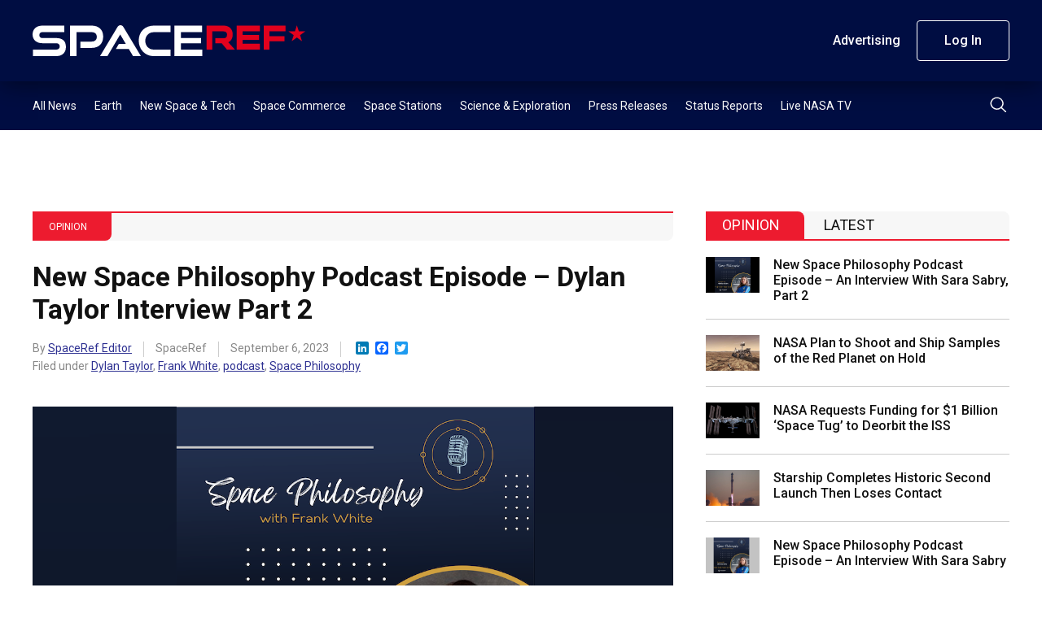

--- FILE ---
content_type: text/html; charset=UTF-8
request_url: https://spaceref.com/opinion/new-space-philosophy-podcast-episode-dylan-taylor-interview-part-2/
body_size: 13376
content:
<!DOCTYPE html>
<html lang="en-US">
    <head>
        <meta charset="utf-8" />
        <meta name="viewport" content="width=device-width, initial-scale=1" />
        <link rel="stylesheet" href="https://s45588.pcdn.co/wp-content/themes/spaceref-1.2/css/style.min3.css" />
        <title>New Space Philosophy Podcast Episode – Dylan Taylor Interview Part 2 - SpaceRef</title>
        <meta name="description" content="Space news and reference site." />
        <link rel="icon" href="https://s45588.pcdn.co/wp-content/themes/spaceref-1.2/favicon-32x32.png" sizes="32x32" type="image/png" />
        <link rel="icon" href="https://s45588.pcdn.co/wp-content/themes/spaceref-1.2/favicon-16x16.png" sizes="16x16" type="image/png" />
        <meta name="format-detection" content="telephone=no" />
        <meta name="format-detection" content="address=no" />

        
        <!-- Global site tag (gtag.js) - Google Analytics -->
        <script async src="https://www.googletagmanager.com/gtag/js?id=UA-669359-1"></script>
        <script>
            window.dataLayer = window.dataLayer || [];
            function gtag(){dataLayer.push(arguments);}
            gtag('js', new Date());

            gtag('config', 'UA-669359-1');
        </script>

        <meta name='robots' content='index, follow, max-image-preview:large, max-snippet:-1, max-video-preview:-1' />
	<style>img:is([sizes="auto" i], [sizes^="auto," i]) { contain-intrinsic-size: 3000px 1500px }</style>
	
	<!-- This site is optimized with the Yoast SEO Premium plugin v21.6 (Yoast SEO v25.3) - https://yoast.com/wordpress/plugins/seo/ -->
	<meta name="description" content="This week on Multiverse Media’s Space Philosophy podcast, we’re announcing part two of our interview with Dylan Taylor." />
	<link rel="canonical" href="https://spaceref.com/newspace-and-tech/new-space-philosophy-podcast-episode-dylan-taylor-interview-part-2/" />
	<meta property="og:locale" content="en_US" />
	<meta property="og:type" content="article" />
	<meta property="og:title" content="New Space Philosophy Podcast Episode – Dylan Taylor Interview Part 2" />
	<meta property="og:description" content="This week on Multiverse Media’s Space Philosophy podcast, we’re announcing part two of our interview with Dylan Taylor." />
	<meta property="og:url" content="https://spaceref.com/newspace-and-tech/new-space-philosophy-podcast-episode-dylan-taylor-interview-part-2/" />
	<meta property="og:site_name" content="SpaceRef" />
	<meta property="article:published_time" content="2023-09-06T15:04:56+00:00" />
	<meta property="article:modified_time" content="2023-09-06T15:32:49+00:00" />
	<meta property="og:image" content="https://media2.spaceref.com/wp-content/uploads/2023/09/06111901/dylan_taylor_pt_2_branded_font-1.png" />
	<meta property="og:image:width" content="1280" />
	<meta property="og:image:height" content="720" />
	<meta property="og:image:type" content="image/png" />
	<meta name="author" content="SpaceRef Editor" />
	<meta name="twitter:card" content="summary_large_image" />
	<meta name="twitter:creator" content="@https://twitter.com/spaceref" />
	<meta name="twitter:label1" content="Written by" />
	<meta name="twitter:data1" content="SpaceRef Editor" />
	<meta name="twitter:label2" content="Est. reading time" />
	<meta name="twitter:data2" content="1 minute" />
	<script type="application/ld+json" class="yoast-schema-graph">{"@context":"https://schema.org","@graph":[{"@type":"WebPage","@id":"https://spaceref.com/newspace-and-tech/new-space-philosophy-podcast-episode-dylan-taylor-interview-part-2/","url":"https://spaceref.com/newspace-and-tech/new-space-philosophy-podcast-episode-dylan-taylor-interview-part-2/","name":"New Space Philosophy Podcast Episode – Dylan Taylor Interview Part 2 - SpaceRef","isPartOf":{"@id":"https://spaceref.com/#website"},"primaryImageOfPage":{"@id":"https://spaceref.com/newspace-and-tech/new-space-philosophy-podcast-episode-dylan-taylor-interview-part-2/#primaryimage"},"image":{"@id":"https://spaceref.com/newspace-and-tech/new-space-philosophy-podcast-episode-dylan-taylor-interview-part-2/#primaryimage"},"thumbnailUrl":"https://media2.spaceref.com/wp-content/uploads/2023/09/06111901/dylan_taylor_pt_2_branded_font-1.png","datePublished":"2023-09-06T15:04:56+00:00","dateModified":"2023-09-06T15:32:49+00:00","author":{"@id":"https://spaceref.com/#/schema/person/11c6c5660cbb200769b6d9e1a55f452a"},"description":"This week on Multiverse Media’s Space Philosophy podcast, we’re announcing part two of our interview with Dylan Taylor.","breadcrumb":{"@id":"https://spaceref.com/newspace-and-tech/new-space-philosophy-podcast-episode-dylan-taylor-interview-part-2/#breadcrumb"},"inLanguage":"en-US","potentialAction":[{"@type":"ReadAction","target":["https://spaceref.com/newspace-and-tech/new-space-philosophy-podcast-episode-dylan-taylor-interview-part-2/"]}]},{"@type":"ImageObject","inLanguage":"en-US","@id":"https://spaceref.com/newspace-and-tech/new-space-philosophy-podcast-episode-dylan-taylor-interview-part-2/#primaryimage","url":"https://media2.spaceref.com/wp-content/uploads/2023/09/06111901/dylan_taylor_pt_2_branded_font-1.png","contentUrl":"https://media2.spaceref.com/wp-content/uploads/2023/09/06111901/dylan_taylor_pt_2_branded_font-1.png","width":1280,"height":720,"caption":"Dylan Taylor"},{"@type":"BreadcrumbList","@id":"https://spaceref.com/newspace-and-tech/new-space-philosophy-podcast-episode-dylan-taylor-interview-part-2/#breadcrumb","itemListElement":[{"@type":"ListItem","position":1,"name":"Home","item":"https://spaceref.com/"},{"@type":"ListItem","position":2,"name":"New Space Philosophy Podcast Episode – Dylan Taylor Interview Part 2"}]},{"@type":"WebSite","@id":"https://spaceref.com/#website","url":"https://spaceref.com/","name":"SpaceRef","description":"Space news and reference site.","potentialAction":[{"@type":"SearchAction","target":{"@type":"EntryPoint","urlTemplate":"https://spaceref.com/?s={search_term_string}"},"query-input":{"@type":"PropertyValueSpecification","valueRequired":true,"valueName":"search_term_string"}}],"inLanguage":"en-US"},{"@type":"Person","@id":"https://spaceref.com/#/schema/person/11c6c5660cbb200769b6d9e1a55f452a","name":"SpaceRef Editor","image":{"@type":"ImageObject","inLanguage":"en-US","@id":"https://spaceref.com/#/schema/person/image/","url":"https://secure.gravatar.com/avatar/c50468186193f2dc9a9caf2f371c90578302eed147eb73fb8d5c363479142ed3?s=96&d=mm&r=g","contentUrl":"https://secure.gravatar.com/avatar/c50468186193f2dc9a9caf2f371c90578302eed147eb73fb8d5c363479142ed3?s=96&d=mm&r=g","caption":"SpaceRef Editor"},"description":"SpaceRef staff editor.","sameAs":["https://x.com/https://twitter.com/spaceref"],"url":"https://spaceref.com/author/spaceref/"}]}</script>
	<!-- / Yoast SEO Premium plugin. -->


<link rel='dns-prefetch' href='//static.addtoany.com' />
<script type="text/javascript">
/* <![CDATA[ */
window._wpemojiSettings = {"baseUrl":"https:\/\/s.w.org\/images\/core\/emoji\/16.0.1\/72x72\/","ext":".png","svgUrl":"https:\/\/s.w.org\/images\/core\/emoji\/16.0.1\/svg\/","svgExt":".svg","source":{"concatemoji":"https:\/\/s45588.pcdn.co\/wp-includes\/js\/wp-emoji-release.min.js?ver=6.8.3"}};
/*! This file is auto-generated */
!function(s,n){var o,i,e;function c(e){try{var t={supportTests:e,timestamp:(new Date).valueOf()};sessionStorage.setItem(o,JSON.stringify(t))}catch(e){}}function p(e,t,n){e.clearRect(0,0,e.canvas.width,e.canvas.height),e.fillText(t,0,0);var t=new Uint32Array(e.getImageData(0,0,e.canvas.width,e.canvas.height).data),a=(e.clearRect(0,0,e.canvas.width,e.canvas.height),e.fillText(n,0,0),new Uint32Array(e.getImageData(0,0,e.canvas.width,e.canvas.height).data));return t.every(function(e,t){return e===a[t]})}function u(e,t){e.clearRect(0,0,e.canvas.width,e.canvas.height),e.fillText(t,0,0);for(var n=e.getImageData(16,16,1,1),a=0;a<n.data.length;a++)if(0!==n.data[a])return!1;return!0}function f(e,t,n,a){switch(t){case"flag":return n(e,"\ud83c\udff3\ufe0f\u200d\u26a7\ufe0f","\ud83c\udff3\ufe0f\u200b\u26a7\ufe0f")?!1:!n(e,"\ud83c\udde8\ud83c\uddf6","\ud83c\udde8\u200b\ud83c\uddf6")&&!n(e,"\ud83c\udff4\udb40\udc67\udb40\udc62\udb40\udc65\udb40\udc6e\udb40\udc67\udb40\udc7f","\ud83c\udff4\u200b\udb40\udc67\u200b\udb40\udc62\u200b\udb40\udc65\u200b\udb40\udc6e\u200b\udb40\udc67\u200b\udb40\udc7f");case"emoji":return!a(e,"\ud83e\udedf")}return!1}function g(e,t,n,a){var r="undefined"!=typeof WorkerGlobalScope&&self instanceof WorkerGlobalScope?new OffscreenCanvas(300,150):s.createElement("canvas"),o=r.getContext("2d",{willReadFrequently:!0}),i=(o.textBaseline="top",o.font="600 32px Arial",{});return e.forEach(function(e){i[e]=t(o,e,n,a)}),i}function t(e){var t=s.createElement("script");t.src=e,t.defer=!0,s.head.appendChild(t)}"undefined"!=typeof Promise&&(o="wpEmojiSettingsSupports",i=["flag","emoji"],n.supports={everything:!0,everythingExceptFlag:!0},e=new Promise(function(e){s.addEventListener("DOMContentLoaded",e,{once:!0})}),new Promise(function(t){var n=function(){try{var e=JSON.parse(sessionStorage.getItem(o));if("object"==typeof e&&"number"==typeof e.timestamp&&(new Date).valueOf()<e.timestamp+604800&&"object"==typeof e.supportTests)return e.supportTests}catch(e){}return null}();if(!n){if("undefined"!=typeof Worker&&"undefined"!=typeof OffscreenCanvas&&"undefined"!=typeof URL&&URL.createObjectURL&&"undefined"!=typeof Blob)try{var e="postMessage("+g.toString()+"("+[JSON.stringify(i),f.toString(),p.toString(),u.toString()].join(",")+"));",a=new Blob([e],{type:"text/javascript"}),r=new Worker(URL.createObjectURL(a),{name:"wpTestEmojiSupports"});return void(r.onmessage=function(e){c(n=e.data),r.terminate(),t(n)})}catch(e){}c(n=g(i,f,p,u))}t(n)}).then(function(e){for(var t in e)n.supports[t]=e[t],n.supports.everything=n.supports.everything&&n.supports[t],"flag"!==t&&(n.supports.everythingExceptFlag=n.supports.everythingExceptFlag&&n.supports[t]);n.supports.everythingExceptFlag=n.supports.everythingExceptFlag&&!n.supports.flag,n.DOMReady=!1,n.readyCallback=function(){n.DOMReady=!0}}).then(function(){return e}).then(function(){var e;n.supports.everything||(n.readyCallback(),(e=n.source||{}).concatemoji?t(e.concatemoji):e.wpemoji&&e.twemoji&&(t(e.twemoji),t(e.wpemoji)))}))}((window,document),window._wpemojiSettings);
/* ]]> */
</script>
<style id='wp-emoji-styles-inline-css' type='text/css'>

	img.wp-smiley, img.emoji {
		display: inline !important;
		border: none !important;
		box-shadow: none !important;
		height: 1em !important;
		width: 1em !important;
		margin: 0 0.07em !important;
		vertical-align: -0.1em !important;
		background: none !important;
		padding: 0 !important;
	}
</style>
<link rel='stylesheet' id='wp-block-library-css' href='https://s45588.pcdn.co/wp-includes/css/dist/block-library/style.min.css?ver=6.8.3' type='text/css' media='all' />
<style id='classic-theme-styles-inline-css' type='text/css'>
/*! This file is auto-generated */
.wp-block-button__link{color:#fff;background-color:#32373c;border-radius:9999px;box-shadow:none;text-decoration:none;padding:calc(.667em + 2px) calc(1.333em + 2px);font-size:1.125em}.wp-block-file__button{background:#32373c;color:#fff;text-decoration:none}
</style>
<style id='global-styles-inline-css' type='text/css'>
:root{--wp--preset--aspect-ratio--square: 1;--wp--preset--aspect-ratio--4-3: 4/3;--wp--preset--aspect-ratio--3-4: 3/4;--wp--preset--aspect-ratio--3-2: 3/2;--wp--preset--aspect-ratio--2-3: 2/3;--wp--preset--aspect-ratio--16-9: 16/9;--wp--preset--aspect-ratio--9-16: 9/16;--wp--preset--color--black: #000000;--wp--preset--color--cyan-bluish-gray: #abb8c3;--wp--preset--color--white: #ffffff;--wp--preset--color--pale-pink: #f78da7;--wp--preset--color--vivid-red: #cf2e2e;--wp--preset--color--luminous-vivid-orange: #ff6900;--wp--preset--color--luminous-vivid-amber: #fcb900;--wp--preset--color--light-green-cyan: #7bdcb5;--wp--preset--color--vivid-green-cyan: #00d084;--wp--preset--color--pale-cyan-blue: #8ed1fc;--wp--preset--color--vivid-cyan-blue: #0693e3;--wp--preset--color--vivid-purple: #9b51e0;--wp--preset--gradient--vivid-cyan-blue-to-vivid-purple: linear-gradient(135deg,rgba(6,147,227,1) 0%,rgb(155,81,224) 100%);--wp--preset--gradient--light-green-cyan-to-vivid-green-cyan: linear-gradient(135deg,rgb(122,220,180) 0%,rgb(0,208,130) 100%);--wp--preset--gradient--luminous-vivid-amber-to-luminous-vivid-orange: linear-gradient(135deg,rgba(252,185,0,1) 0%,rgba(255,105,0,1) 100%);--wp--preset--gradient--luminous-vivid-orange-to-vivid-red: linear-gradient(135deg,rgba(255,105,0,1) 0%,rgb(207,46,46) 100%);--wp--preset--gradient--very-light-gray-to-cyan-bluish-gray: linear-gradient(135deg,rgb(238,238,238) 0%,rgb(169,184,195) 100%);--wp--preset--gradient--cool-to-warm-spectrum: linear-gradient(135deg,rgb(74,234,220) 0%,rgb(151,120,209) 20%,rgb(207,42,186) 40%,rgb(238,44,130) 60%,rgb(251,105,98) 80%,rgb(254,248,76) 100%);--wp--preset--gradient--blush-light-purple: linear-gradient(135deg,rgb(255,206,236) 0%,rgb(152,150,240) 100%);--wp--preset--gradient--blush-bordeaux: linear-gradient(135deg,rgb(254,205,165) 0%,rgb(254,45,45) 50%,rgb(107,0,62) 100%);--wp--preset--gradient--luminous-dusk: linear-gradient(135deg,rgb(255,203,112) 0%,rgb(199,81,192) 50%,rgb(65,88,208) 100%);--wp--preset--gradient--pale-ocean: linear-gradient(135deg,rgb(255,245,203) 0%,rgb(182,227,212) 50%,rgb(51,167,181) 100%);--wp--preset--gradient--electric-grass: linear-gradient(135deg,rgb(202,248,128) 0%,rgb(113,206,126) 100%);--wp--preset--gradient--midnight: linear-gradient(135deg,rgb(2,3,129) 0%,rgb(40,116,252) 100%);--wp--preset--font-size--small: 13px;--wp--preset--font-size--medium: 20px;--wp--preset--font-size--large: 36px;--wp--preset--font-size--x-large: 42px;--wp--preset--spacing--20: 0.44rem;--wp--preset--spacing--30: 0.67rem;--wp--preset--spacing--40: 1rem;--wp--preset--spacing--50: 1.5rem;--wp--preset--spacing--60: 2.25rem;--wp--preset--spacing--70: 3.38rem;--wp--preset--spacing--80: 5.06rem;--wp--preset--shadow--natural: 6px 6px 9px rgba(0, 0, 0, 0.2);--wp--preset--shadow--deep: 12px 12px 50px rgba(0, 0, 0, 0.4);--wp--preset--shadow--sharp: 6px 6px 0px rgba(0, 0, 0, 0.2);--wp--preset--shadow--outlined: 6px 6px 0px -3px rgba(255, 255, 255, 1), 6px 6px rgba(0, 0, 0, 1);--wp--preset--shadow--crisp: 6px 6px 0px rgba(0, 0, 0, 1);}:where(.is-layout-flex){gap: 0.5em;}:where(.is-layout-grid){gap: 0.5em;}body .is-layout-flex{display: flex;}.is-layout-flex{flex-wrap: wrap;align-items: center;}.is-layout-flex > :is(*, div){margin: 0;}body .is-layout-grid{display: grid;}.is-layout-grid > :is(*, div){margin: 0;}:where(.wp-block-columns.is-layout-flex){gap: 2em;}:where(.wp-block-columns.is-layout-grid){gap: 2em;}:where(.wp-block-post-template.is-layout-flex){gap: 1.25em;}:where(.wp-block-post-template.is-layout-grid){gap: 1.25em;}.has-black-color{color: var(--wp--preset--color--black) !important;}.has-cyan-bluish-gray-color{color: var(--wp--preset--color--cyan-bluish-gray) !important;}.has-white-color{color: var(--wp--preset--color--white) !important;}.has-pale-pink-color{color: var(--wp--preset--color--pale-pink) !important;}.has-vivid-red-color{color: var(--wp--preset--color--vivid-red) !important;}.has-luminous-vivid-orange-color{color: var(--wp--preset--color--luminous-vivid-orange) !important;}.has-luminous-vivid-amber-color{color: var(--wp--preset--color--luminous-vivid-amber) !important;}.has-light-green-cyan-color{color: var(--wp--preset--color--light-green-cyan) !important;}.has-vivid-green-cyan-color{color: var(--wp--preset--color--vivid-green-cyan) !important;}.has-pale-cyan-blue-color{color: var(--wp--preset--color--pale-cyan-blue) !important;}.has-vivid-cyan-blue-color{color: var(--wp--preset--color--vivid-cyan-blue) !important;}.has-vivid-purple-color{color: var(--wp--preset--color--vivid-purple) !important;}.has-black-background-color{background-color: var(--wp--preset--color--black) !important;}.has-cyan-bluish-gray-background-color{background-color: var(--wp--preset--color--cyan-bluish-gray) !important;}.has-white-background-color{background-color: var(--wp--preset--color--white) !important;}.has-pale-pink-background-color{background-color: var(--wp--preset--color--pale-pink) !important;}.has-vivid-red-background-color{background-color: var(--wp--preset--color--vivid-red) !important;}.has-luminous-vivid-orange-background-color{background-color: var(--wp--preset--color--luminous-vivid-orange) !important;}.has-luminous-vivid-amber-background-color{background-color: var(--wp--preset--color--luminous-vivid-amber) !important;}.has-light-green-cyan-background-color{background-color: var(--wp--preset--color--light-green-cyan) !important;}.has-vivid-green-cyan-background-color{background-color: var(--wp--preset--color--vivid-green-cyan) !important;}.has-pale-cyan-blue-background-color{background-color: var(--wp--preset--color--pale-cyan-blue) !important;}.has-vivid-cyan-blue-background-color{background-color: var(--wp--preset--color--vivid-cyan-blue) !important;}.has-vivid-purple-background-color{background-color: var(--wp--preset--color--vivid-purple) !important;}.has-black-border-color{border-color: var(--wp--preset--color--black) !important;}.has-cyan-bluish-gray-border-color{border-color: var(--wp--preset--color--cyan-bluish-gray) !important;}.has-white-border-color{border-color: var(--wp--preset--color--white) !important;}.has-pale-pink-border-color{border-color: var(--wp--preset--color--pale-pink) !important;}.has-vivid-red-border-color{border-color: var(--wp--preset--color--vivid-red) !important;}.has-luminous-vivid-orange-border-color{border-color: var(--wp--preset--color--luminous-vivid-orange) !important;}.has-luminous-vivid-amber-border-color{border-color: var(--wp--preset--color--luminous-vivid-amber) !important;}.has-light-green-cyan-border-color{border-color: var(--wp--preset--color--light-green-cyan) !important;}.has-vivid-green-cyan-border-color{border-color: var(--wp--preset--color--vivid-green-cyan) !important;}.has-pale-cyan-blue-border-color{border-color: var(--wp--preset--color--pale-cyan-blue) !important;}.has-vivid-cyan-blue-border-color{border-color: var(--wp--preset--color--vivid-cyan-blue) !important;}.has-vivid-purple-border-color{border-color: var(--wp--preset--color--vivid-purple) !important;}.has-vivid-cyan-blue-to-vivid-purple-gradient-background{background: var(--wp--preset--gradient--vivid-cyan-blue-to-vivid-purple) !important;}.has-light-green-cyan-to-vivid-green-cyan-gradient-background{background: var(--wp--preset--gradient--light-green-cyan-to-vivid-green-cyan) !important;}.has-luminous-vivid-amber-to-luminous-vivid-orange-gradient-background{background: var(--wp--preset--gradient--luminous-vivid-amber-to-luminous-vivid-orange) !important;}.has-luminous-vivid-orange-to-vivid-red-gradient-background{background: var(--wp--preset--gradient--luminous-vivid-orange-to-vivid-red) !important;}.has-very-light-gray-to-cyan-bluish-gray-gradient-background{background: var(--wp--preset--gradient--very-light-gray-to-cyan-bluish-gray) !important;}.has-cool-to-warm-spectrum-gradient-background{background: var(--wp--preset--gradient--cool-to-warm-spectrum) !important;}.has-blush-light-purple-gradient-background{background: var(--wp--preset--gradient--blush-light-purple) !important;}.has-blush-bordeaux-gradient-background{background: var(--wp--preset--gradient--blush-bordeaux) !important;}.has-luminous-dusk-gradient-background{background: var(--wp--preset--gradient--luminous-dusk) !important;}.has-pale-ocean-gradient-background{background: var(--wp--preset--gradient--pale-ocean) !important;}.has-electric-grass-gradient-background{background: var(--wp--preset--gradient--electric-grass) !important;}.has-midnight-gradient-background{background: var(--wp--preset--gradient--midnight) !important;}.has-small-font-size{font-size: var(--wp--preset--font-size--small) !important;}.has-medium-font-size{font-size: var(--wp--preset--font-size--medium) !important;}.has-large-font-size{font-size: var(--wp--preset--font-size--large) !important;}.has-x-large-font-size{font-size: var(--wp--preset--font-size--x-large) !important;}
:where(.wp-block-post-template.is-layout-flex){gap: 1.25em;}:where(.wp-block-post-template.is-layout-grid){gap: 1.25em;}
:where(.wp-block-columns.is-layout-flex){gap: 2em;}:where(.wp-block-columns.is-layout-grid){gap: 2em;}
:root :where(.wp-block-pullquote){font-size: 1.5em;line-height: 1.6;}
</style>
<link rel='stylesheet' id='pmpro_frontend_base-css' href='https://s45588.pcdn.co/wp-content/plugins/paid-memberships-pro/css/frontend/base.css?ver=3.4.7' type='text/css' media='all' />
<link rel='stylesheet' id='pmpro_frontend_variation_1-css' href='https://s45588.pcdn.co/wp-content/plugins/paid-memberships-pro/css/frontend/variation_1.css?ver=3.4.7' type='text/css' media='all' />
<link rel='stylesheet' id='pmprorh_frontend-css' href='https://s45588.pcdn.co/wp-content/plugins/pmpro-mailchimp/css/pmpromc.css?ver=6.8.3' type='text/css' media='all' />
<link rel='stylesheet' id='addtoany-css' href='https://s45588.pcdn.co/wp-content/plugins/add-to-any/addtoany.min.css?ver=1.16' type='text/css' media='all' />
<script type="text/javascript" id="addtoany-core-js-before">
/* <![CDATA[ */
window.a2a_config=window.a2a_config||{};a2a_config.callbacks=[];a2a_config.overlays=[];a2a_config.templates={};
/* ]]> */
</script>
<script type="text/javascript" defer src="https://static.addtoany.com/menu/page.js" id="addtoany-core-js"></script>
<script type="text/javascript" src="https://s45588.pcdn.co/wp-includes/js/jquery/jquery.min.js?ver=3.7.1" id="jquery-core-js"></script>
<script type="text/javascript" src="https://s45588.pcdn.co/wp-includes/js/jquery/jquery-migrate.min.js?ver=3.4.1" id="jquery-migrate-js"></script>
<script type="text/javascript" defer src="https://s45588.pcdn.co/wp-content/plugins/add-to-any/addtoany.min.js?ver=1.1" id="addtoany-jquery-js"></script>
<link rel="https://api.w.org/" href="https://spaceref.com/wp-json/" /><link rel="alternate" title="JSON" type="application/json" href="https://spaceref.com/wp-json/wp/v2/posts/210735" /><link rel="EditURI" type="application/rsd+xml" title="RSD" href="https://spaceref.com/xmlrpc.php?rsd" />
<meta name="generator" content="WordPress 6.8.3" />
<link rel='shortlink' href='https://spaceref.com/?p=210735' />
<link rel="alternate" title="oEmbed (JSON)" type="application/json+oembed" href="https://spaceref.com/wp-json/oembed/1.0/embed?url=https%3A%2F%2Fspaceref.com%2Fopinion%2Fnew-space-philosophy-podcast-episode-dylan-taylor-interview-part-2%2F" />
<link rel="alternate" title="oEmbed (XML)" type="text/xml+oembed" href="https://spaceref.com/wp-json/oembed/1.0/embed?url=https%3A%2F%2Fspaceref.com%2Fopinion%2Fnew-space-philosophy-podcast-episode-dylan-taylor-interview-part-2%2F&#038;format=xml" />

<!-- This site is using AdRotate Professional v5.13.1 to display their advertisements - https://ajdg.solutions/ -->
<!-- AdRotate CSS -->
<style type="text/css" media="screen">
	.g { margin:0px; padding:0px; overflow:hidden; line-height:1; zoom:1; }
	.g img { height:auto; }
	.g-col { position:relative; float:left; }
	.g-col:first-child { margin-left: 0; }
	.g-col:last-child { margin-right: 0; }
	.woocommerce-page .g, .bbpress-wrapper .g { margin: 20px auto; clear:both; }
	@media only screen and (max-width: 480px) {
		.g-col, .g-dyn, .g-single { width:100%; margin-left:0; margin-right:0; }
		.woocommerce-page .g, .bbpress-wrapper .g { margin: 10px auto; }
	}
</style>
<!-- /AdRotate CSS -->

<style id="pmpro_colors">:root {
	--pmpro--color--base: #ffffff;
	--pmpro--color--contrast: #222222;
	--pmpro--color--accent: #0c3d54;
	--pmpro--color--accent--variation: hsl( 199,75%,28.5% );
	--pmpro--color--border--variation: hsl( 0,0%,91% );
}</style><meta name="tec-api-version" content="v1"><meta name="tec-api-origin" content="https://spaceref.com"><link rel="alternate" href="https://spaceref.com/wp-json/tribe/events/v1/" />    </head>
    <body>
        <main class="main-site">
            <header class="header-site">
                <div class="header-top">
                    <div class="container">
                        <div class="row align-items-center">
                            <div class="col">
                                <div class="header-logo">
                                    <a class="d-block" href="https://spaceref.com">
                                        <img src="https://s45588.pcdn.co/wp-content/themes/spaceref-1.2/images/logo.svg" alt="SPACEREF" class="img" />
                                    </a>
                                </div>
                            </div>
                            <!-- /.col -->
                            <div class="col-auto header-toolbar-col">
                                <nav class="header-toolbar">
                                    <ul class="header-toolbar-list d-flex align-items-center list-clear">
                                        <li><a href="/advertising/" class="button button-transparent">Advertising</a></li>
                                                                                    <li><a href="/login/" class="button button-ghost">Log In</a></li>
                                                                                                                    </ul>
                                </nav>
                            </div>
                            <!-- /.col -->
                            <a href="#" class="navigation-toggle">
                                <span class="navigation-toggle-icon"></span>
                            </a>
                        </div>
                        <!-- /.row -->
                    </div>
                    <!-- /.container -->
                </div>
                <!-- /.header-top -->
                <div class="header-bottom">
                    <div class="container">
                        <div class="row align-items-center">
                            <div class="col">
                                <nav class="header-menu">
                                    <ul id="menu-primary" class="header-menu-list d-flex list-clear"><li id="menu-item-208388" class="menu-item menu-item-type-custom menu-item-object-custom menu-item-208388"><a href="https://spaceref.com/2023/">All News</a></li>
<li id="menu-item-172889" class="menu-item menu-item-type-taxonomy menu-item-object-category menu-item-172889"><a href="https://spaceref.com/earth/">Earth</a></li>
<li id="menu-item-172886" class="menu-item menu-item-type-taxonomy menu-item-object-category current-post-ancestor current-menu-parent current-post-parent menu-item-172886"><a href="https://spaceref.com/newspace-and-tech/">New Space &#038; Tech</a></li>
<li id="menu-item-172888" class="menu-item menu-item-type-taxonomy menu-item-object-category menu-item-172888"><a href="https://spaceref.com/space-commerce/">Space Commerce</a></li>
<li id="menu-item-172887" class="menu-item menu-item-type-taxonomy menu-item-object-category menu-item-172887"><a href="https://spaceref.com/space-stations/">Space Stations</a></li>
<li id="menu-item-172885" class="menu-item menu-item-type-taxonomy menu-item-object-category menu-item-172885"><a href="https://spaceref.com/science-and-exploration/">Science &#038; Exploration</a></li>
<li id="menu-item-173048" class="menu-item menu-item-type-taxonomy menu-item-object-category menu-item-173048"><a href="https://spaceref.com/press-release/">Press Releases</a></li>
<li id="menu-item-173047" class="menu-item menu-item-type-taxonomy menu-item-object-category menu-item-173047"><a href="https://spaceref.com/status-report/">Status Reports</a></li>
<li id="menu-item-201182" class="menu-item menu-item-type-post_type menu-item-object-page menu-item-201182"><a href="https://spaceref.com/live-nasa-tv/">Live NASA TV</a></li>
</ul>                                </nav>
                            </div>
                            <!-- /.col -->
                            <div class="col-auto">
                                <div class="header-search">
                                    <button class="header-search-button" type="submit">
                                        <img src="https://s45588.pcdn.co/wp-content/themes/spaceref-1.2/images/search.svg" alt="Search" class="d-block" />
                                    </button>
                                </div>
                            </div>
                            <!-- /.col -->
                        </div>
                        <!-- /.row -->
                    </div>
                    <!-- /.container -->
                    <div class="header-search-panel">
                        <div class="container">
                            <div class="row">
                                <div class="col-12">
                                    <form role="search" method="get" id="search-form" action="https://spaceref.com/">
                                        <div class="header-search-columns">
                                            <input type="text" id="search" name="s" class="header-search-text" placeholder="Type a keyword" required value="" />
                                            <input type="hidden" />
                                            <a class="header-search-close" type="submit">
                                                <img src="https://s45588.pcdn.co/wp-content/themes/spaceref-1.2/images/close.svg" alt="close" class="d-block" />
                                            </a>
                                        </div>
                                    </form>
                                </div>
                                <!-- /.col -->
                            </div>
                            <!-- /.row -->
                        </div>
                        <!-- /.container -->
                    </div>
                    <!-- /.header-search-panel -->
                </div>
                <!-- /.header-bottom -->
            </header>
            <div class="header-push"></div>
            <div class="navigation-mobile">
                <div class="container">
                    <div class="row">
                        <div class="col-12">
                            <ul id="menu-primary-1" class="navigation-mobile-primary list-clear"><li class="menu-item menu-item-type-custom menu-item-object-custom menu-item-208388"><a href="https://spaceref.com/2023/">All News</a></li>
<li class="menu-item menu-item-type-taxonomy menu-item-object-category menu-item-172889"><a href="https://spaceref.com/earth/">Earth</a></li>
<li class="menu-item menu-item-type-taxonomy menu-item-object-category current-post-ancestor current-menu-parent current-post-parent menu-item-172886"><a href="https://spaceref.com/newspace-and-tech/">New Space &#038; Tech</a></li>
<li class="menu-item menu-item-type-taxonomy menu-item-object-category menu-item-172888"><a href="https://spaceref.com/space-commerce/">Space Commerce</a></li>
<li class="menu-item menu-item-type-taxonomy menu-item-object-category menu-item-172887"><a href="https://spaceref.com/space-stations/">Space Stations</a></li>
<li class="menu-item menu-item-type-taxonomy menu-item-object-category menu-item-172885"><a href="https://spaceref.com/science-and-exploration/">Science &#038; Exploration</a></li>
<li class="menu-item menu-item-type-taxonomy menu-item-object-category menu-item-173048"><a href="https://spaceref.com/press-release/">Press Releases</a></li>
<li class="menu-item menu-item-type-taxonomy menu-item-object-category menu-item-173047"><a href="https://spaceref.com/status-report/">Status Reports</a></li>
<li class="menu-item menu-item-type-post_type menu-item-object-page menu-item-201182"><a href="https://spaceref.com/live-nasa-tv/">Live NASA TV</a></li>
</ul>                            <style>.navigation-mobile-search-wrapper{margin-bottom:3rem;margin-top:4rem;position:relative}.header-mobile-search-text{background:var(--white);height:4.6rem;padding:0 4.6rem 0 1.6rem;border-radius:2.3rem;border:1px solid var(--white)}.header-mobile-search-button{position:absolute;right:0;top:0;width:4.6rem;height:4.6rem;border:0;background:0 0}.header-mobile-search-button img{display:block;margin:0 auto}</style>
                            <div class="navigation-mobile-search-wrapper">
                                <form role="search" method="get" id="search-form" action="https://spaceref.com/">
                                    <div class="header-mobile-search-columns">
                                        <input type="text" id="search" name="s" class="header-mobile-search-text" placeholder="Search" required value="" />
                                        <button class="header-mobile-search-button" type="submit">
                                            <img src="https://s45588.pcdn.co/wp-content/themes/spaceref-1.2/images/search-dark.svg" alt="Search" class="d-block" />
                                        </button>
                                    </div>
                                </form>
                            </div>
                            <ul class="navigation-mobile-secondary list-clear">
                                <li><a href="/advertising/" class="button button-transparent">Advertising</a></li>
                                                                    <li><a href="/login/" class="button button-ghost">Log In</a></li>
                                                                                            </ul>
                        </div>
                        <!-- /.col -->
                    </div>
                    <!-- /.row -->
                </div>
                <!-- /.container -->
            </div>
            <!-- /.navigation-mobile -->
            <div class="content-site">    <div class="content-columns">
        <div class="container">
            <div class="row">
                                                    <div class="col-12">
                        <style>
                            .banner-top img {
                                margin: 0 auto;
                            }
                        </style>
                        <div class="banner-top" style="text-align: center; margin-bottom: 5rem;">
                            <!-- Either there are no banners, they are disabled or none qualified for this location! -->
                        </div>
                    </div>
                                                <div class="col-12 col-lg-8">
                    <article class="article-single">
                                                    <div class="article-single-category">
                                <div class="article-single-category-wrap">
                                                                                                    <a href="/opinion/">Opinion</a>
                                </div>
                            </div>
                            <h1>New Space Philosophy Podcast Episode – Dylan Taylor Interview Part 2</h1>
                            <div class="article-single-meta">
                                <div class="article-single-meta-item">
                                    By
                                    <a href="https://spaceref.com/author/spaceref/">SpaceRef Editor</a>                                </div>
                                                                                                <div class="article-single-meta-item">
                                    SpaceRef                                </div>
                                                                                                <div class="article-single-meta-item">
                                    September 6, 2023                                </div>
                                <div class="article-single-meta-item">
                                    <div class="addtoany_shortcode"><div class="a2a_kit a2a_kit_size_16 addtoany_list" data-a2a-url="https://spaceref.com/opinion/new-space-philosophy-podcast-episode-dylan-taylor-interview-part-2/" data-a2a-title="New Space Philosophy Podcast Episode – Dylan Taylor Interview Part 2"><a class="a2a_button_linkedin" href="https://www.addtoany.com/add_to/linkedin?linkurl=https%3A%2F%2Fspaceref.com%2Fopinion%2Fnew-space-philosophy-podcast-episode-dylan-taylor-interview-part-2%2F&amp;linkname=New%20Space%20Philosophy%20Podcast%20Episode%20%E2%80%93%20Dylan%20Taylor%20Interview%20Part%202" title="LinkedIn" rel="nofollow noopener" target="_blank"></a><a class="a2a_button_facebook" href="https://www.addtoany.com/add_to/facebook?linkurl=https%3A%2F%2Fspaceref.com%2Fopinion%2Fnew-space-philosophy-podcast-episode-dylan-taylor-interview-part-2%2F&amp;linkname=New%20Space%20Philosophy%20Podcast%20Episode%20%E2%80%93%20Dylan%20Taylor%20Interview%20Part%202" title="Facebook" rel="nofollow noopener" target="_blank"></a><a class="a2a_button_twitter" href="https://www.addtoany.com/add_to/twitter?linkurl=https%3A%2F%2Fspaceref.com%2Fopinion%2Fnew-space-philosophy-podcast-episode-dylan-taylor-interview-part-2%2F&amp;linkname=New%20Space%20Philosophy%20Podcast%20Episode%20%E2%80%93%20Dylan%20Taylor%20Interview%20Part%202" title="Twitter" rel="nofollow noopener" target="_blank"></a></div></div>                                </div>
                                                                <div class="article-single-meta-tags">
                                    Filed under
                                    <a href="https://spaceref.com/tag/dylan-taylor/" rel="tag">Dylan Taylor</a>, <a href="https://spaceref.com/tag/frank-white/" rel="tag">Frank White</a>, <a href="https://spaceref.com/tag/podcast/" rel="tag">podcast</a>, <a href="https://spaceref.com/tag/space-philosophy/" rel="tag">Space Philosophy</a>                                </div>
                                                            </div>
                                                <div class="wysiwyg">
                                                            <figure>
                                    <img src="https://media2.spaceref.com/wp-content/uploads/2023/09/06111901/dylan_taylor_pt_2_branded_font-1.png" alt="New Space Philosophy Podcast Episode – Dylan Taylor Interview Part 2" />
                                                                            <figcaption>
                                            <div class="row">
                                                <div class="col">
                                                                                                            Dylan Taylor                                                                                                    </div>
                                                                                                    <div class="col-auto">
                                                        Image credit: Space Philosophy.                                                    </div>
                                                                                            </div>
                                        </figcaption>
                                                                    </figure>
                                                        
<p><span style="color: rgb(17, 17, 17); font-family: Roboto, -apple-system, BlinkMacSystemFont, &quot;Segoe UI&quot;, Roboto, &quot;Helvetica Neue&quot;, Arial, &quot;Noto Sans&quot;, sans-serif, &quot;Apple Color Emoji&quot;, &quot;Segoe UI Emoji&quot;, &quot;Segoe UI Symbol&quot;, &quot;Noto Color Emoji&quot;; white-space-collapse: collapse;">This week on Multiverse Media’s&nbsp;</span><a href="https://spaceref.com/tag/space-philosophy/" target="_blank" rel="noreferrer noopener">Space Philosophy</a><span style="color: rgb(17, 17, 17); font-family: Roboto, -apple-system, BlinkMacSystemFont, &quot;Segoe UI&quot;, Roboto, &quot;Helvetica Neue&quot;, Arial, &quot;Noto Sans&quot;, sans-serif, &quot;Apple Color Emoji&quot;, &quot;Segoe UI Emoji&quot;, &quot;Segoe UI Symbol&quot;, &quot;Noto Color Emoji&quot;; white-space-collapse: collapse;">&nbsp;podcast, we’re announcing part two of our interview with Dylan Taylor.</span></p>



<span id="more-210735"></span>



<p>Hosted by renowned space philosopher and author Frank White, our bi-weekly podcast features interviews with the greatest minds in the space field. Listen now wherever you get your podcasts!</p>



<p>The next episode features part two of our conversation with Dylan Taylor, just moments after touching down on Earth with Blue Origin New Shepard Mission 19.</p>



<p>Dylan Taylor is a global business leader, commercial astronaut, thought leader, and philanthropist. Currently, Dylan serves as Chairman &amp; CEO of&nbsp;<a href="https://voyagerspace.com/" target="_blank" rel="noreferrer noopener">Voyager Space</a>, a multi-national space exploration firm focused on building the next generation of space infrastructure for NASA and other global space agencies. In 2017, Dylan founded the nonprofit and social movement,&nbsp;<a href="https://spaceforhumanity.org/" target="_blank" rel="noreferrer noopener">Space for Humanity</a>, and is the founder and Chairman of&nbsp;<a href="https://multiverse.media/" target="_blank" rel="noreferrer noopener">Multiverse Media</a>, an integrated global media company focused on science and technology, with an emphasis on space (<em>SpaceRef&nbsp;</em>is owned by Multiverse Media).</p>



<p>Listen to the episode on <a href="https://open.spotify.com/show/3mM0mjw8Qx3NAZhyRdn4M2?si=d69b00aad1e042f3&amp;nd=1" target="_blank" rel="noreferrer noopener nofollow">Spotify</a> or on <a href="https://www.podbean.com/media/share/pb-e6dyu-1492b4f?utm_campaign=embed_player_share&amp;utm_medium=dlink&amp;utm_source=embed_player" target="_blank" rel="noreferrer noopener">Podbean</a>.</p>
                        </div>
                        <!-- /.wysiwyg -->
                                                <div class="author-block">
                            <div class="author-thumb">
                                <div style="display: none;"></div>
                                <div class="author-thumb-img">
                                                                            <img src="https://s45588.pcdn.co/wp-content/uploads/2022/05/SpaceRef.png" alt="" />
                                                                    </div>
                            </div>
                            <!-- /.author-thumb -->
                            <div class="author-content">
                                <div class="author-name">
                                    <a href="https://spaceref.com/author/spaceref/">SpaceRef Editor</a>                                </div>
                                <p>SpaceRef staff editor.</p>
                                <div class="author-links">
                                                                           <a target="_blank" href="https://twitter.com/spaceref">
                                           <svg xmlns="http://www.w3.org/2000/svg" width="15.31" height="15.31" viewBox="0 0 15.31 15.31"><path d="M13.67,32H1.64A1.641,1.641,0,0,0,0,33.64V45.67a1.641,1.641,0,0,0,1.64,1.64H13.67a1.641,1.641,0,0,0,1.64-1.64V33.64A1.641,1.641,0,0,0,13.67,32ZM12,37.427c.007.1.007.195.007.29a6.333,6.333,0,0,1-6.377,6.377,6.348,6.348,0,0,1-3.441-1,4.722,4.722,0,0,0,.54.027,4.494,4.494,0,0,0,2.782-.957,2.244,2.244,0,0,1-2.095-1.555,2.416,2.416,0,0,0,1.012-.041,2.242,2.242,0,0,1-1.794-2.2v-.027a2.24,2.24,0,0,0,1.012.284,2.237,2.237,0,0,1-1-1.866,2.213,2.213,0,0,1,.3-1.131,6.364,6.364,0,0,0,4.62,2.344,2.246,2.246,0,0,1,3.824-2.047,4.392,4.392,0,0,0,1.422-.54,2.235,2.235,0,0,1-.984,1.234,4.46,4.46,0,0,0,1.292-.349A4.718,4.718,0,0,1,12,37.427Z" transform="translate(0 -32)" fill="#888" /></svg> Follow on Twitter
                                       </a>
                                                                    </div>
                            </div>
                        </div>
                        <!-- /.author-block -->
                    </article>
                    <!-- /.article-single -->
                                        <div class="related">
                        <div class="related-global-title">MORE FROM
                                                                                            <a href="/opinion/">Opinion</a>
                        </div>
                        <div class="row related-list g-0">
                                                            <div class="col-12 col-md-6 col-xl-4">
    <article class="article-block">
                    <div class="article-thumb">
                <a class="d-block" href="https://spaceref.com/opinion/space-philosophy-podcast-episode-interview-sara-sabry-2/">
                    <img src="https://media2.spaceref.com/wp-content/uploads/2023/11/28143531/sabry-2-1024x566.png" alt="New Space Philosophy Podcast Episode – An Interview With Sara Sabry, Part 2" class="img" loading="lazy" />
                </a>
            </div>
            <!-- /.article-thumb -->
                <div class="article-content">
            <div class="article-content-top">
                <div class="article-category">
                                        <a href="/opinion/">Opinion</a>
                </div>
                <div class="article-title">
                    <a href="https://spaceref.com/opinion/space-philosophy-podcast-episode-interview-sara-sabry-2/">
                                                New Space Philosophy Podcast Episode – An Interview With Sara Sabry, Part 2                    </a>
                </div>
            </div>
            <div class="article-toolbar">
                <ul class="article-toolbar-list list-clear d-flex">
                                        <li>
                        Nov 29, 2023                    </li>
                                    </ul>
            </div>
        </div>
        <!-- /.article-content -->
    </article>
</div>
<!-- /.col -->                                                            <div class="col-12 col-md-6 col-xl-4">
    <article class="article-block">
                    <div class="article-thumb">
                <a class="d-block" href="https://spaceref.com/newspace-and-tech/nasa-plan-to-shoot-and-ship-samples-of-the-red-planet-on-hold/">
                    <img src="https://media2.spaceref.com/wp-content/uploads/2023/11/26122737/PHOTO-2-sample-preservance-1024x576.jpg" alt="NASA Plan to Shoot and Ship Samples of the Red Planet on Hold" class="img" loading="lazy" />
                </a>
            </div>
            <!-- /.article-thumb -->
                <div class="article-content">
            <div class="article-content-top">
                <div class="article-category">
                                        <a href="/newspace-and-tech/">New Space and Tech</a>
                </div>
                <div class="article-title">
                    <a href="https://spaceref.com/newspace-and-tech/nasa-plan-to-shoot-and-ship-samples-of-the-red-planet-on-hold/">
                        <svg xmlns="http://www.w3.org/2000/svg" width="1em" height="1em" fill="currentColor" style="vertical-align: top;" viewBox="0 0 16 16"><path style="transition: none;" d="M3.5 11.5a3.5 3.5 0 1 1 3.163-5H14L15.5 8 14 9.5l-1-1-1 1-1-1-1 1-1-1-1 1H6.663a3.5 3.5 0 0 1-3.163 2zM2.5 9a1 1 0 1 0 0-2 1 1 0 0 0 0 2z"/></svg>                        NASA Plan to Shoot and Ship Samples of the Red Planet on Hold                    </a>
                </div>
            </div>
            <div class="article-toolbar">
                <ul class="article-toolbar-list list-clear d-flex">
                                        <li>
                        Nov 28, 2023                    </li>
                                    </ul>
            </div>
        </div>
        <!-- /.article-content -->
    </article>
</div>
<!-- /.col -->                                                            <div class="col-12 col-md-6 col-xl-4">
    <article class="article-block">
                    <div class="article-thumb">
                <a class="d-block" href="https://spaceref.com/newspace-and-tech/nasa-requests-funding-1-billion-space-tug-deorbit-iss/">
                    <img src="https://media2.spaceref.com/wp-content/uploads/2023/11/17172027/NASA-deorbit-1.jpg" alt="NASA Requests Funding for $1 Billion &#8216;Space Tug&#8217; to Deorbit the ISS" class="img" loading="lazy" />
                </a>
            </div>
            <!-- /.article-thumb -->
                <div class="article-content">
            <div class="article-content-top">
                <div class="article-category">
                                        <a href="/newspace-and-tech/">New Space and Tech</a>
                </div>
                <div class="article-title">
                    <a href="https://spaceref.com/newspace-and-tech/nasa-requests-funding-1-billion-space-tug-deorbit-iss/">
                                                NASA Requests Funding for $1 Billion &#8216;Space Tug&#8217; to Deorbit the ISS                    </a>
                </div>
            </div>
            <div class="article-toolbar">
                <ul class="article-toolbar-list list-clear d-flex">
                                        <li>
                        Nov 21, 2023                    </li>
                                    </ul>
            </div>
        </div>
        <!-- /.article-content -->
    </article>
</div>
<!-- /.col -->                                                            <div class="col-12 col-md-6 col-xl-4">
    <article class="article-block">
                    <div class="article-thumb">
                <a class="d-block" href="https://spaceref.com/newspace-and-tech/starship-completes-historic-second-launch-loses-contact/">
                    <img src="https://media2.spaceref.com/wp-content/uploads/2023/11/18111133/starship-2-1024x635.jpg" alt="Starship Completes Historic Second Launch Then Loses Contact" class="img" loading="lazy" />
                </a>
            </div>
            <!-- /.article-thumb -->
                <div class="article-content">
            <div class="article-content-top">
                <div class="article-category">
                                        <a href="/newspace-and-tech/">New Space and Tech</a>
                </div>
                <div class="article-title">
                    <a href="https://spaceref.com/newspace-and-tech/starship-completes-historic-second-launch-loses-contact/">
                                                Starship Completes Historic Second Launch Then Loses Contact                    </a>
                </div>
            </div>
            <div class="article-toolbar">
                <ul class="article-toolbar-list list-clear d-flex">
                                        <li>
                        Nov 18, 2023                    </li>
                                    </ul>
            </div>
        </div>
        <!-- /.article-content -->
    </article>
</div>
<!-- /.col -->                                                            <div class="col-12 col-md-6 col-xl-4">
    <article class="article-block">
                    <div class="article-thumb">
                <a class="d-block" href="https://spaceref.com/opinion/new-space-philosophy-podcast-episode-interview-sara-sabry/">
                    <img src="https://media2.spaceref.com/wp-content/uploads/2023/11/14153635/sara-sabry-1024x503.png" alt="New Space Philosophy Podcast Episode – An Interview With Sara Sabry" class="img" loading="lazy" />
                </a>
            </div>
            <!-- /.article-thumb -->
                <div class="article-content">
            <div class="article-content-top">
                <div class="article-category">
                                        <a href="/opinion/">Opinion</a>
                </div>
                <div class="article-title">
                    <a href="https://spaceref.com/opinion/new-space-philosophy-podcast-episode-interview-sara-sabry/">
                                                New Space Philosophy Podcast Episode – An Interview With Sara Sabry                    </a>
                </div>
            </div>
            <div class="article-toolbar">
                <ul class="article-toolbar-list list-clear d-flex">
                                        <li>
                        Nov 15, 2023                    </li>
                                    </ul>
            </div>
        </div>
        <!-- /.article-content -->
    </article>
</div>
<!-- /.col -->                                                            <div class="col-12 col-md-6 col-xl-4">
    <article class="article-block">
                    <div class="article-thumb">
                <a class="d-block" href="https://spaceref.com/newspace-and-tech/varda-space-industries-first-mission-still-functional-but-not-allowed-to-return-to-earth/">
                    <img src="https://media2.spaceref.com/wp-content/uploads/2023/11/14140811/varda-1024x637.png" alt="Varda Space Industries’ First Mission Still Functional But Not Allowed To Return to Earth" class="img" loading="lazy" />
                </a>
            </div>
            <!-- /.article-thumb -->
                <div class="article-content">
            <div class="article-content-top">
                <div class="article-category">
                                        <a href="/newspace-and-tech/">New Space and Tech</a>
                </div>
                <div class="article-title">
                    <a href="https://spaceref.com/newspace-and-tech/varda-space-industries-first-mission-still-functional-but-not-allowed-to-return-to-earth/">
                        <svg xmlns="http://www.w3.org/2000/svg" width="1em" height="1em" fill="currentColor" style="vertical-align: top;" viewBox="0 0 16 16"><path style="transition: none;" d="M3.5 11.5a3.5 3.5 0 1 1 3.163-5H14L15.5 8 14 9.5l-1-1-1 1-1-1-1 1-1-1-1 1H6.663a3.5 3.5 0 0 1-3.163 2zM2.5 9a1 1 0 1 0 0-2 1 1 0 0 0 0 2z"/></svg>                        Varda Space Industries’ First Mission Still Functional But Not Allowed To Return to Earth                    </a>
                </div>
            </div>
            <div class="article-toolbar">
                <ul class="article-toolbar-list list-clear d-flex">
                                        <li>
                        Nov 14, 2023                    </li>
                                    </ul>
            </div>
        </div>
        <!-- /.article-content -->
    </article>
</div>
<!-- /.col -->                                                    </div>
                        <!-- /.row -->
                    </div>
                    <!-- /.related -->
                                    </div>
                <!-- /.col -->
                <div class="col-12 col-lg-4">
                    <aside class="sidebar">

                                                    <div class="banner">
                                <!-- Error, Ad (75) is not available at this time due to schedule/budgeting/geolocation/mobile restrictions! -->
<!-- Error, Ad (79) is not available at this time due to schedule/budgeting/geolocation/mobile restrictions! -->
<!-- Error, Ad (80) is not available at this time due to schedule/budgeting/geolocation/mobile restrictions! -->
<!-- Error, Ad (82) is not available at this time due to schedule/budgeting/geolocation/mobile restrictions! -->
<!-- Either there are no banners, they are disabled or none qualified for this location! -->
<!-- Either there are no banners, they are disabled or none qualified for this location! -->
<!-- Error, Ad (73) is not available at this time due to schedule/budgeting/geolocation/mobile restrictions! -->
<!-- Error, Ad (63) is not available at this time due to schedule/budgeting/geolocation/mobile restrictions! -->
<!-- Error, Ad (77) is not available at this time due to schedule/budgeting/geolocation/mobile restrictions! -->
<!-- Either there are no banners, they are disabled or none qualified for this location! -->
                            </div>
                        
                                                
                        <div class="global-title">
                            <div class="global-title-wrap">
                                                                                                <a href="/opinion/">Opinion</a>
                            </div>
                            <div class="global-title-value">LATEST</div>
                        </div>
                                                    <div class="article-small-list">
                                                    <article class="article-small">
                                <div class="article-small-item">
                                    <a class="article-small-link" href="https://spaceref.com/opinion/space-philosophy-podcast-episode-interview-sara-sabry-2/">

                                                                                    <span class="article-small-thumb">
                                                <span class="article-small-thumb-img">
                                                    <img src="https://media2.spaceref.com/wp-content/uploads/2023/11/28143531/sabry-2-1024x566.png" alt="New Space Philosophy Podcast Episode – An Interview With Sara Sabry, Part 2" />
                                                </span>
                                            </span>
                                                                                <span class="article-small-content">
                                            New Space Philosophy Podcast Episode – An Interview With Sara Sabry, Part 2                                        </span>
                                    </a>
                                </div>
                            </article>
                                                    <article class="article-small">
                                <div class="article-small-item">
                                    <a class="article-small-link" href="https://spaceref.com/newspace-and-tech/nasa-plan-to-shoot-and-ship-samples-of-the-red-planet-on-hold/">

                                                                                    <span class="article-small-thumb">
                                                <span class="article-small-thumb-img">
                                                    <img src="https://media2.spaceref.com/wp-content/uploads/2023/11/26122737/PHOTO-2-sample-preservance-1024x576.jpg" alt="NASA Plan to Shoot and Ship Samples of the Red Planet on Hold" />
                                                </span>
                                            </span>
                                                                                <span class="article-small-content">
                                            NASA Plan to Shoot and Ship Samples of the Red Planet on Hold                                        </span>
                                    </a>
                                </div>
                            </article>
                                                    <article class="article-small">
                                <div class="article-small-item">
                                    <a class="article-small-link" href="https://spaceref.com/newspace-and-tech/nasa-requests-funding-1-billion-space-tug-deorbit-iss/">

                                                                                    <span class="article-small-thumb">
                                                <span class="article-small-thumb-img">
                                                    <img src="https://media2.spaceref.com/wp-content/uploads/2023/11/17172027/NASA-deorbit-1.jpg" alt="NASA Requests Funding for $1 Billion &#8216;Space Tug&#8217; to Deorbit the ISS" />
                                                </span>
                                            </span>
                                                                                <span class="article-small-content">
                                            NASA Requests Funding for $1 Billion &#8216;Space Tug&#8217; to Deorbit the ISS                                        </span>
                                    </a>
                                </div>
                            </article>
                                                    <article class="article-small">
                                <div class="article-small-item">
                                    <a class="article-small-link" href="https://spaceref.com/newspace-and-tech/starship-completes-historic-second-launch-loses-contact/">

                                                                                    <span class="article-small-thumb">
                                                <span class="article-small-thumb-img">
                                                    <img src="https://media2.spaceref.com/wp-content/uploads/2023/11/18111133/starship-2-1024x635.jpg" alt="Starship Completes Historic Second Launch Then Loses Contact" />
                                                </span>
                                            </span>
                                                                                <span class="article-small-content">
                                            Starship Completes Historic Second Launch Then Loses Contact                                        </span>
                                    </a>
                                </div>
                            </article>
                                                    <article class="article-small">
                                <div class="article-small-item">
                                    <a class="article-small-link" href="https://spaceref.com/opinion/new-space-philosophy-podcast-episode-interview-sara-sabry/">

                                                                                    <span class="article-small-thumb">
                                                <span class="article-small-thumb-img">
                                                    <img src="https://media2.spaceref.com/wp-content/uploads/2023/11/14153635/sara-sabry-1024x503.png" alt="New Space Philosophy Podcast Episode – An Interview With Sara Sabry" />
                                                </span>
                                            </span>
                                                                                <span class="article-small-content">
                                            New Space Philosophy Podcast Episode – An Interview With Sara Sabry                                        </span>
                                    </a>
                                </div>
                            </article>
                                                    </div>
                            <!-- /.article-small-list -->
                        
                    </aside>
                </div>
                <!-- /.col -->
            </div>
            <!-- /.row -->
        </div>
        <!-- /.container -->
    </div>
    <!-- /.content-columns -->
    <div class="article-modal">
        <div class="article-modal-background">
            <img src="https://s45588.pcdn.co/wp-content/themes/spaceref-1.2/images/background-2.jpg" alt="" class="img">
        </div>
        <div class="article-modal-content">
            <div class="article-modal-logo">
                <img src="https://s45588.pcdn.co/wp-content/themes/spaceref-1.2/images/logo.svg" alt="spaceref" class="img">
            </div>
            <div class="article-modal-pull">
            </div>
        </div>
        <!-- /.article-modal-content -->
    </div>
    <!-- /.article-modal -->
<style>
.subscribe-radio a {
    overflow: hidden;
}
.subscribe-option-note {
    position: absolute;
    transform: rotate(45deg);
    right: -2.9rem;
    top: 2rem;
    color: var(--white);
    background-color: var(--secondary);
    width: 13rem;
    text-align: center;
    padding: 0.5rem 0;
    font-weight: bold;
    font-size: 1.2rem;
}
</style> 
<div class="subscribe ">
    <div class="container">
        <div class="row align-items-center">
            <div class="col-12 col-lg-6">
                <aside class="subscribe-sidebar">
                    <div class="subscribe-logo">
                        <img src="https://s45588.pcdn.co/wp-content/themes/spaceref-1.2/images/logo.svg" alt="SPACEREF" class="img" />
                    </div>
                                        <h5>Want the latest space news? Choose a subscription option.</h5>
                                                            <p>Whether you're looking for the latest space exploration, business, government, education, technology, policy news, opinions and more, we've got you covered. (Try us out for a month before you pay anything.)</p>
                                    </aside>
            </div>
            <!-- /.col -->
            <div class="col-12 col-lg-6">
                <div class="tab">
                    <form>
                        <ul class="subscribe-tabs tabs list-clear">
                            <li class="active">Bill Monthly</li>
                            <li>Bill Annually</li>
                        </ul>
                        <div class="subscribe-title">Subscription Options</div>
                        <div class="box visible">
                                                    </div>
                        <!-- /.box -->
                        <div class="box">
                                                    </div>
                        <!-- /.box -->
                    </form>
                </div>
                <!-- /.tab -->
            </div>
            <!-- /.col -->
        </div>
        <!-- /.row -->
    </div>
    <!-- /.container -->
</div>
<!-- /.subscribe -->            </div>
            <footer class="footer-site">
                <div class="container">
                    <div class="row">
                        <div class="col-12 col-sm-6 col-md-4 col-lg-3">
                                                            <div class="footer-title">Company Information</div>
                                                                                        <ul class="footer-list list-clear">
                                                                                                                        <li><a href="https://spaceref.com/about/" target="_self">About - Contact</a></li>
                                                                                                                                                                <li><a href="https://spaceref.com/advertising/" target="_self">Advertising</a></li>
                                                                                                                                                                <li><a href="https://spaceref.com/employment/" target="_self">Careers</a></li>
                                                                                                                                                                <li><a href="https://spaceref.com/copyright/" target="_self">Copyright</a></li>
                                                                                                                                                                <li><a href="https://spaceref.com/privacy-policy/" target="_self">Privacy Policy</a></li>
                                                                                                                                                                <li><a href="https://spaceref.com/terms-of-use/" target="_self">Terms of Use</a></li>
                                                                                                            </ul>
                                                    </div>
                        <!-- /.col -->
                        <div class="col-12 col-sm-6 col-md-4 col-lg-3">
                                                            <div class="footer-title">Other Multiverse Sites</div>
                                                                                        <ul class="footer-list list-clear">
                                                                                                                        <li><a href="https://multiverse.media/" target="_blank">Multiverse Media</a></li>
                                                                                                                                                                <li><a href="https://multiversepublishingllc.com/" target="_blank">Multiverse Publishing</a></li>
                                                                                                                                                                <li><a href="https://parabolicarc.com" target="_blank">Parabolic Arc</a></li>
                                                                                                                                                                <li><a href="https://2211.world/" target="_blank">2211.World - Space Philosophy</a></li>
                                                                                                                                                                <li><a href="https://thehighfrontiermovie.com/" target="_blank">The High Frontier: The Untold Story of Gerard K. O’Neill</a></li>
                                                                                                            </ul>
                                                    </div>
                        <!-- /.col -->
                        <div class="col-12 col-sm-6 col-md-4 col-lg-2">
                                                            <div class="footer-title">Archives</div>
                                                                                        <ul class="footer-list footer-list-2 list-clear">
                                                                                                                        <li><a href="/2023/" target="_self">2023</a></li>
                                                                                                                                                                <li><a href="/2022/" target="_self">2022</a></li>
                                                                                                                                                                <li><a href="/2021/" target="_self">2021</a></li>
                                                                                                                                                                <li><a href="/2020/" target="_self">2020</a></li>
                                                                                                                                                                <li><a href="/2019/" target="_self">2019</a></li>
                                                                                                                                                                <li><a href="/2018/" target="_self">2018</a></li>
                                                                                                                                                                <li><a href="/2017/" target="_self">2017</a></li>
                                                                                                                                                                <li><a href="/2016/" target="_self">2016</a></li>
                                                                                                                                                                <li><a href="/2015/" target="_self">2015</a></li>
                                                                                                                                                                <li><a href="/2014/" target="_self">2014</a></li>
                                                                                                                                                                <li><a href="/2013/" target="_self">2013</a></li>
                                                                                                                                                                <li><a href="/2012/" target="_self">2012</a></li>
                                                                                                            </ul>
                                                    </div>
                        <div class="col-12 col-lg-4">
                                                            <div class="footer-title">Featured</div>
                                                                                        <ul class="footer-list list-clear">
                                                                                                                        <li><a href="https://starshipreport.com/" target="_blank">The SpaceX Starship Report</a></li>
                                                                                                                                                                <li><a href="https://cislunar.report/" target="_blank">The Cislunar Market Opportunities Report</a></li>
                                                                                                            </ul>
                                                    </div>
                    </div>
                    <!-- /.row -->
                    <div class="row align-items-center">
                        <div class="col-sm-auto">
                            <div class="footer-logo">
                                <a class="d-block" href="https://spaceref.com">
                                    <img src="https://s45588.pcdn.co/wp-content/themes/spaceref-1.2/images/logo-small.svg" alt="SPACEREF" class="img" />
                                </a>
                            </div>
                        </div>
                        <!-- /.col -->
                        <div class="col-sm">
                            <div class="footer-copyright">
                                                                    <p>2026 Multiverse Media Inc. All rights reserved.</p>
                                                            </div>
                        </div>
                        <!-- /.col -->
                    </div>
                    <!-- /.row -->
                </div>
                <!-- /.container -->
            </footer>
        </main>
        <!-- /.main-site -->
        <script src="https://code.jquery.com/jquery-3.6.0.min.js" integrity="sha256-/xUj+3OJU5yExlq6GSYGSHk7tPXikynS7ogEvDej/m4=" crossorigin="anonymous"></script>
        <script src="https://cdn.jsdelivr.net/npm/litepicker/dist/litepicker.js"></script>
        <script src="https://s45588.pcdn.co/wp-content/themes/spaceref-1.2/js/app.js"></script>
        <script type="speculationrules">
{"prefetch":[{"source":"document","where":{"and":[{"href_matches":"\/*"},{"not":{"href_matches":["\/wp-*.php","\/wp-admin\/*","\/wp-content\/uploads\/*","\/wp-content\/*","\/wp-content\/plugins\/*","\/wp-content\/themes\/spaceref-1.2\/*","\/*\\?(.+)"]}},{"not":{"selector_matches":"a[rel~=\"nofollow\"]"}},{"not":{"selector_matches":".no-prefetch, .no-prefetch a"}}]},"eagerness":"conservative"}]}
</script>
		<!-- Memberships powered by Paid Memberships Pro v3.4.7. -->
			<script>
		( function ( body ) {
			'use strict';
			body.className = body.className.replace( /\btribe-no-js\b/, 'tribe-js' );
		} )( document.body );
		</script>
		<script> /* <![CDATA[ */var tribe_l10n_datatables = {"aria":{"sort_ascending":": activate to sort column ascending","sort_descending":": activate to sort column descending"},"length_menu":"Show _MENU_ entries","empty_table":"No data available in table","info":"Showing _START_ to _END_ of _TOTAL_ entries","info_empty":"Showing 0 to 0 of 0 entries","info_filtered":"(filtered from _MAX_ total entries)","zero_records":"No matching records found","search":"Search:","all_selected_text":"All items on this page were selected. ","select_all_link":"Select all pages","clear_selection":"Clear Selection.","pagination":{"all":"All","next":"Next","previous":"Previous"},"select":{"rows":{"0":"","_":": Selected %d rows","1":": Selected 1 row"}},"datepicker":{"dayNames":["Sunday","Monday","Tuesday","Wednesday","Thursday","Friday","Saturday"],"dayNamesShort":["Sun","Mon","Tue","Wed","Thu","Fri","Sat"],"dayNamesMin":["S","M","T","W","T","F","S"],"monthNames":["January","February","March","April","May","June","July","August","September","October","November","December"],"monthNamesShort":["January","February","March","April","May","June","July","August","September","October","November","December"],"monthNamesMin":["Jan","Feb","Mar","Apr","May","Jun","Jul","Aug","Sep","Oct","Nov","Dec"],"nextText":"Next","prevText":"Prev","currentText":"Today","closeText":"Done","today":"Today","clear":"Clear"}};/* ]]> */ </script><script type="text/javascript" id="adrotate-clicktracker-js-extra">
/* <![CDATA[ */
var click_object = {"ajax_url":"https:\/\/spaceref.com\/wp-admin\/admin-ajax.php"};
/* ]]> */
</script>
<script type="text/javascript" src="https://s45588.pcdn.co/wp-content/plugins/adrotate-pro/library/jquery.adrotate.clicktracker.js" id="adrotate-clicktracker-js"></script>
    </body>
</html>
